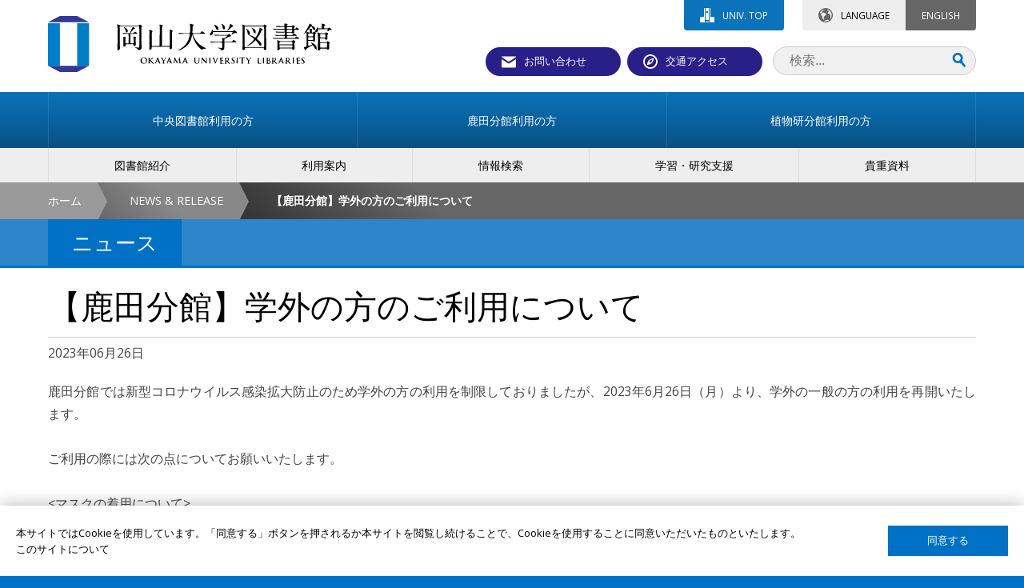

--- FILE ---
content_type: text/html
request_url: https://www.lib.okayama-u.ac.jp/news/news_id12197.html
body_size: 11243
content:
<!DOCTYPE html>
<html lang="ja">
<head prefix="og: http://ogp.me/ns# fb: http://ogp.me/ns/fb# article: http://ogp.me/ns/article#">
<meta property="fb:app_id" content="164049673641598">
<meta property="og:type"   content="article">
<meta property="og:url"    content="http://www.lib.okayama-u.ac.jp/news.php?id=12197&amp;">
<meta property="og:title"  content="【鹿田分館】学外の方のご利用について - 岡山大学 附属図書館">
<meta property="og:image"  content="http://www.lib.okayama-u.ac.jp/_img/ogp.jpg">
<meta property="og:description"  content="岡山大学附属図書館の公式サイト">
<meta property="og:site_name"  content="岡山大学 附属図書館">
<meta property="article:publisher" content="">

<meta charset="UTF-8">
<meta name="robots" content="INDEX,FOLLOW">
<meta name="description" content="岡山大学 附属図書館の最新情報岡山大学附属図書館の公式サイト">
<meta name="keywords" content="岡山大学附属図書館,岡大図書館,okayama university libraries,okayama university library">
<meta name="author" content="岡山大学附属図書館">
<title>【鹿田分館】学外の方のご利用について - 岡山大学 附属図書館</title>
<link rel="stylesheet" href="https://www.okayama-u.ac.jp/_common5/_css/include.css" media="all">
<link rel="stylesheet" href="https://www.okayama-u.ac.jp/_common5/_css/news_events.css" media="all">
<link rel="stylesheet" href="../_css/local.css" media="all">
<meta name="viewport" content="width=device-width">
<meta name="format-detection" content="telephone=no">
<link rel="apple-touch-icon" sizes="180x180" href="https://www.okayama-u.ac.jp/_common5/_img/favicon/apple-touch-icon.png">
<link rel="icon" type="image/png" href="https://www.okayama-u.ac.jp/_common5/_img/favicon/favicon-32x32.png" sizes="32x32">
<link rel="icon" type="image/png" href="https://www.okayama-u.ac.jp/_common5/_img/favicon/favicon-16x16.png" sizes="16x16">
<link rel="manifest" href="https://www.okayama-u.ac.jp/_common5/_img/favicon/manifest.json">
<link rel="mask-icon" href="https://www.okayama-u.ac.jp/_common5/_img/favicon/safari-pinned-tab.svg" color="#ffffff">
<meta name="theme-color" content="#ffffff">
<script src="https://ajax.aspnetcdn.com/ajax/jQuery/jquery-1.7.2.min.js"></script>
<script src="https://cdnjs.cloudflare.com/ajax/libs/jquery-easing/1.3/jquery.easing.min.js"></script>
<script async src="https://www.googletagmanager.com/gtag/js?id=G-6PJR0V7NPW"></script>
<script>
  window.dataLayer = window.dataLayer || [];
  function gtag(){dataLayer.push(arguments);}
  gtag('js', new Date());

  gtag('config', 'G-6PJR0V7NPW');
</script>
<link rel="alternate" type="application/rss+xml" title="岡山大学 附属図書館" href="../xml/lib_banner_2_ja.rss">
<link rel="alternate" type="application/rss+xml" title="岡山大学 附属図書館" href="../xml/lib_banner_ja_ja.rss">
<link rel="alternate" type="application/rss+xml" title="岡山大学 附属図書館 リサーチハイライト" href="../xml/lib_research_highlights_ja.rss">
<link rel="alternate" type="application/rss+xml" title="岡山大学 附属図書館" href="../xml/lib_slider_ja.rss">
<link rel="alternate" type="application/rss+xml" title="岡山大学 附属図書館 トピックス" href="../xml/lib_topix_2_ja.rss">
<link rel="alternate" type="application/rss+xml" title="岡山大学 附属図書館 ニュース" href="../xml/okadai_news_2_ja.rss">
<script src="https://www.okayama-u.ac.jp/_common5/_js/strip.pkgd.min.js"></script>
<link rel="stylesheet" href="https://www.okayama-u.ac.jp/_common5/_css/strip.css" media="all">
<script src="https://www.okayama-u.ac.jp/_common5/_js/ohp_tab/jquery.ohp_tab.min.js"></script>
<script>
$(function(){
    $('#ohp-tab').ohp_tab();
});
</script>



</head>
<body id="top" class="sans">
<header class="no-icon ja">
<h1 class="width-limitter"><div class="g5"><a href="../index.html"><img src="../_img/header/ja/title.svg" height="100%" alt="岡山大学 附属図書館"></a></div></h1>

<div id="head-nav" class="width-limitter">
<div class="top-tab">
<dl class="univ-top">
<dd><a href="https://www.okayama-u.ac.jp/index.html">UNIV. TOP</a></dd>
</dl>
<dl class="language">
<dt>LANGUAGE</dt><dd><a href="../index_e.html">ENGLISH</a></dd>
</dl>
</div>

<ul>
<li><a class="contact" href="../inquiry.html">お問い合わせ</a></li>
<li><a class="access" href="../access/access.html">交通アクセス</a></li>
</ul>
<form id="cse-search-box" action="../search_ja.html">
<input id="q" class="search q" type="search" name="q" placeholder="検索...">
<input type="hidden" name="cx" value="009630574308841840488:1rhh0b2rpmu">
<input type="hidden" name="ie" value="UTF-8">
<input class="submit" type="submit" name="sa" value="Search">
</form>
</div>

<a id="menu-trigger"><div><span></span><span></span><span></span>MENU</div></a>
<section id="nav" class="lib">
<nav class="target">
<ul class="width-limitter">
<li><a href="../centrallib/index.html"><span>中央図書館利用の方</span></a></li>
<li><a href="../shikatalib/index.html"><span>鹿田分館利用の方</span></a></li>
<li><a href="../ipsrlib/index.html"><span>植物研分館利用の方</span></a></li>

</ul>
</nav>
<nav class="ctg">
<ul class="width-limitter">
<li><a href="../aboutus/index.html"><span>図書館紹介</span></a></li>
<li><a href="../services/index.html"><span>利用案内</span></a></li>
<li><a href="../resources/index.html"><span>情報検索</span></a></li>
<li><a href="../support/index.html"><span>学習・研究支援</span></a></li>
<li><a href="../collections/index.html"><span>貴重資料</span></a></li>

</ul>
</nav>

</section>
</header>

<div id="topic-path">
<div class="topic-path-left-wall"></div>
<ul class="width-limitter">
<li><a href="../index.html">ホーム</a></li>
<li><a href="../news_release/index.html">NEWS &amp; RELEASE</a></li>
<li><em>【鹿田分館】学外の方のご利用について</em></li>
</ul>
</div>


<main>

<header id="page-header-outer-level3">
<div id="page-header">
<div class="width-limitter">
<h1>ニュース</h1>
</div>
</div>
</header>
<div id="content">
<div id="main-content" class="width-limitter">

<h1 class="news">【鹿田分館】学外の方のご利用について</h1>
<p>2023年06月26日</p>

<p>鹿田分館では新型コロナウイルス感染拡大防止のため学外の方の利用を制限しておりましたが、2023年6月26日（月）より、学外の一般の方の利用を再開いたします。<br />
<br />
ご利用の際には次の点についてお願いいたします。<br />
<br />
<マスクの着用について><br />
鹿田キャンパスでは原則、学生・教職員に建物内のマスク着用が義務付けられておりますので、建物内ではマスク着用をお願いいたします。<br />
ただし、人との距離（2m以上目安)が確保でき、会話を行わない場合は、マスクを着用する必要はありません。<br />
<br />
<病院エリアへの不要な立入の禁止＞<br />
病院では引き続き学外の方の立入に制限があります。<br />
詳しくは<a href="https://www.okayama-u.ac.jp/user/hospital/news/detail194.html">こちら</a>をご覧ください。<br />
<br />
<br />
＜お問合せ先＞<br />
岡山大学附属図書館鹿田分館<br />
Tel: 086-235-7053（内線 鹿田7053）<br />
E-mail: fcg7053◎adm.okayama-u.ac.jp<br />
※◎は@に置き換えてください。</p>



</div>
</div>

<div class="academic-year">
<dl class="width-limitter">
<dt>年度</dt>
<dd>
<ul><li><a href="../news_release/index.html">最新</a></li><li><a href="../news_release/index_y2024.html">2024</a></li><li><a href="../news_release/index_y2023.html">2023</a></li><li><a href="../news_release/index_y2022.html">2022</a></li><li><a href="../news_release/index_y2021.html">2021</a></li><li><a href="../news_release/index_y2020.html">2020</a></li></ul><ul class="previous"><li><a href="../news_release/index_y2019.html">2019</a></li><li><a href="../news_release/index_y2018.html">2018</a></li><li><a href="../news_release/index_y2017.html">2017</a></li><li><a href="../news_release/index_y2016.html">2016</a></li><li><a href="../news_release/index_y2015.html">2015</a></li><li><a href="../news_release/index_y2014.html">2014</a></li><li><a href="../news_release/index_y2013.html">2013</a></li><li><a href="../news_release/index_y2012.html">2012</a></li><li><a href="../news_release/index_y2011.html">2011</a></li><li><a href="../news_release/index_y2010.html">2010</a></li><li><a href="../news_release/index_y2009.html">2009</a></li></ul><ul><li><a class="button" href="#">過去の<br>情報</a></li></ul>
</dd>
</dl>
</div>



</main>

<footer class="no-icon system4-2018">
<section class="sitemap width-limitter">
<div class="flex">



<ul class="g4">
<li><a href="../centrallib/index.html">中央図書館利用の方</a></li>
<li><a href="../shikatalib/index.html">鹿田分館利用の方</a></li>
<li><a href="../ipsrlib/index.html">植物研分館利用の方</a></li>
</ul>



<ul class="g4">
<li><a href="../aboutus/index.html">図書館紹介</a></li>
<li><a href="../services/index.html">利用案内</a></li>
<li><a href="../resources/index.html">情報検索</a></li>
<li><a href="../support/index.html">学習・研究支援</a></li>
<li><a href="../collections/index.html">貴重資料</a></li>
</ul>




<ul class="g4">
<li><a href="../sitemap.html">サイトマップ</a></li>
<li><a href="../site_policy.html">このサイトについて</a></li>
<li><a href="../privacy_policy.html">プライバシーポリシー</a></li>
</ul>
</div>
</section>

<section class="nav">
<dl>
<dd>
<ul class="sns">
<li><a href="https://www.youtube.com/channel/UCQFCNPFE-l6mJeMi8SlJMKA"><img src="https://www.okayama-u.ac.jp/_common5/_img/footer/sns/youtube.svg" width="48" height="48" alt="youtube"></a></li>
<li><a href="https://twitter.com/OkayamaUnivLib"><img src="https://www.okayama-u.ac.jp/_common5/_img/footer/sns/twitter.svg" width="48" height="48" alt="twitter"></a></li>

</ul>
</dd>
</dl>
<ul class="footer-menu">
<li><a href="#top" class="top"><img src="https://www.okayama-u.ac.jp/_common5/_img/footer/top.svg" width="16" alt="Back to "><br>TOP</a></li>
</ul>
</section>

<address>&copy; Okayama University</address>

</footer>

<div id="nav-cover"></div>
<div id="lang-cover"></div>
<div class="cookie-consent"></div>

<script src="https://cdnjs.cloudflare.com/ajax/libs/jquery-cookie/1.4.1/jquery.cookie.min.js"></script>
<script src="https://www.okayama-u.ac.jp/_common5/_js/jquery.ohp_cookie_optin/jquery.ohp_cookie_optin.js"></script>
<script>
$(function(){
    $('.cookie-consent').ohp_cookie_optin({
        ga : 'G-6PJR0V7NPW',
        disallowButton   : '',
        privacyPolicyURL : 'https://www.okayama-u.ac.jp/tp/site_policy/index.html',
        privacyPolicyText: 'このサイトについて'
    });
});
</script>
<script src="https://www.okayama-u.ac.jp/_common5/_js/init.js"></script>
</body>
</html>

--- FILE ---
content_type: text/css
request_url: https://www.lib.okayama-u.ac.jp/_css/local.css
body_size: 2937
content:
body {
	background:#0071c5;
}

.search-libraries {
	font-size:1.8em;
	padding:20px 0;
	text-align:center;
}
.search-libraries a {
	padding:10px;
	display:inline-block;
}
.search-libraries input {
	font-size:0.6em;
	padding:10px 20px;
}
.search-libraries input[type=text] {
	width:60%;
	margin:0 15px;
}

.search-libraries .banner ul {
	margin:0;
	padding:0;
	list-style:none;
}
.search-libraries .banner ul li {
	display:inline-block;
	padding:20px;
}
.search-libraries .banner ul li a {
	border:solid 1px #ccc;
	display:inline-block;
}

nav.target {
	background-color:#0071c5;
}

#page-header-outer ,
#page-header-outer-level3 ,
#slider-outer {
	border-bottom:solid 3px #0071c5;
}
#page-header h1 {
	background:#0071c5;
}

footer {
	background:#0071c5;
}
footer .nav ul.footer-menu li a {
	border-left:solid 1px #0071c5;
}
footer .nav ul.footer-menu li a.top {
	border-right:solid 1px #0071c5;
}

/** Media Query **/

@media only screen and (max-width : 768px) {
	.search-libraries a {
		padding:10px;
		display:block;
		text-align:center;
	}
}

/* Override for main.css */
/* Main Content */

#main-content p + h2 ,
#main-content ul + h2 ,
#main-content ol + h2 ,
#main-content table + h2 {
	padding-top:0.5rem;
	margin-top:4rem;
}

#main-content h1 {
	font-family: 'Open Sans', sans-serif;
	font-size:2.6em;
	font-weight:500;
	line-height:1.4;
	color:#000;
	padding:0 0 1rem 0;
	border-bottom:solid 1px #ccc;
	margin:0 0 3rem 0;
}
#main-content h2 {
	font-family: 'Open Sans', sans-serif;
	font-size:1.8em;
	font-weight:500;
	color:#fff;
	background-color:#0071c5;
	padding:1rem 1.5rem 0.5rem 1.5rem;
	margin:1rem 0 3rem 0;
}
#main-content h2 a {
	color:#fff;
}
#main-content h2 span {
	font-size:1em;
	color:#fff;
	padding:0rem 1rem 0.3rem 1rem !important;
}
#main-content h3 {
	font-size:1.6em;
	font-weight:bold;
	color:#000;
	background-color:#eeeeee;
	border-left:10px solid #0071c5;
	border-bottom:1px solid #0071c5;
	padding:0.5rem 0.7rem 0.3rem 1rem !important;
	margin:2rem 0 3rem 0;
}
#main-content h4 {
	font-size:1.4em;
	font-weight:bold;
	color:#000;
	border-left:15px double #0071c5;
	padding:0 0 0 1rem;
	margin:1rem 0 2rem 0;
}
#main-content h5 {
	font-size:1.2em;
	font-weight:bold;
	color:#000;
	padding:0;
	margin:1rem 0 2rem 0;
}
#main-content h6 {
	font-size:1.1em;
	font-weight:bold;
	color:#444;
	padding:0;
	margin:1rem 0 2rem 0;
}
#main-content table caption {
	font-family: 'Open Sans', sans-serif;
}

#main-content strong {
	font-family: 'Open Sans', sans-serif;
}

#main-content dl {
	margin-bottom:2em;
}

#main-content dt {
	display:list-item;
	margin:1em 0 0.5em 1em;
	font-weight:700;
}

#main-content dd {
	margin-left:1em;
	line-height:1.6;
}

@media only screen and (max-width : 768px) {
	#main-content h1 {
		font-size:1.8em;
	}
	#main-content h2 {
		font-size:1.6em;
	}
	#main-content h2 {
		font-size:1.5em;
	}
	#main-content h3 {
		font-size:1.4em;
	}
	#main-content h4 {
		font-size:1.3em;
	}
}

--- FILE ---
content_type: text/css
request_url: https://www.okayama-u.ac.jp/_common5/_css/topic_path.css
body_size: 2108
content:
#topic-path {
	background:linear-gradient(to right, #999 0%, #999 50%, #666 51%, #666 100%);
	margin:0;
	padding:0;
	width:100%;
	height:46px;
	overflow:hidden;
}
#topic-path .topic-path-left-wall {
	display:none;
}
#topic-path ul {
	padding:0;
	height:48px;
    overflow:hidden;
	z-index:10;
    position: relative;
    top:0;
	list-style:none;
	background-color:#666;
}
#topic-path li {
	float:left;
    height:48px;
	padding:0 0 0 20px;
	margin:0;
	font-size:1.1em;
    position: relative;
}
#topic-path li:before {
	content: "";
	position: absolute;
	top: 0;
	left: 0;
	border: 24px solid transparent;
}
#topic-path li em {
	display:block;
	padding:15px 20px;
	color:#fff;
	font-weight:bold;
	width:100%;
	overflow:hidden;
	white-space:nowrap;
	text-overflow:ellipsis;
}
#topic-path li a {
	display:block;
	padding:15px 20px;
	color:#fff;
	white-space:nowrap;
}

#topic-path li:first-child {
	background:#999;
	padding:0;
}
#topic-path li:nth-child(2) {
	background:linear-gradient(45deg, #666, #888 50%);
}
#topic-path li:nth-child(2):before {
	border-left: 12px solid #999;
}
#topic-path li:nth-child(3) {
	background:linear-gradient(45deg, #555, #777 50%);
}
#topic-path li:nth-child(3):before {
	border-left: 12px solid #888;
}
#topic-path li:nth-child(4) {
	background:linear-gradient(45deg, #444, #666 50%);
	width:auto;
}
#topic-path li:nth-child(4):before {
	border-left: 12px solid #777;
}
#topic-path li:nth-child(5) {
	background:linear-gradient(45deg, #333, #666 50%);
	width:auto;
}
#topic-path li:nth-child(5):before {
	border-left: 12px solid #666;
}
#topic-path li:last-child {
	background:linear-gradient(45deg, #333, #666 50%);
	width:40%;
}
#topic-path li:nth-child(2) em {
	display:block;
	padding:15px 20px;
	color:#fff;
	width:auto;
	overflow:visible;
}
#topic-path li a:hover {
	color:#fff;
}

/** Media Query **/

@media only screen and (max-width : 640px) {
	#topic-path {
		display:none !important;
	}
}

@media print {
	#topic-path {
		display:none !important;
	}
}


--- FILE ---
content_type: text/css
request_url: https://www.okayama-u.ac.jp/_common5/_js/jquery.ohp_cookie_optin/jquery.ohp_cookie_optin.css
body_size: 1157
content:
.ohp-cookie-optin {
    display: flex;
    gap:20px;
    justify-content: space-between;
    align-items: center;
    position: fixed;
    left:0;
    width: 100%;
    color: #000;
    background:#fff;
    padding: 20px;
    box-sizing: border-box;
    box-shadow:0 0 8px rgba(0,0,0,0.3);
    z-index:10000;
    transition:0.4s;
}
.ohp-cookie-optin.bottom {
    bottom: 0;
}
.ohp-cookie-optin.top {
    top: 0;
}
.ohp-cookie-optin p {
    padding: 0;
    margin: 0;
}
.ohp-cookie-optin a {
    color: #000;
}
.ohp-cookie-optin div {
    width:150px;
}
.ohp-cookie-optin button {
    color: #fff;
    padding: 10px 20px;
    margin:5px 0;
    border:none;
    cursor:pointer;
    min-width:150px;
}
.ohp-cookie-optin button.arrow-button {
    background:#008cff;
}
.ohp-cookie-optin button.disarrow-button {
    background:#e53c37;
}
.ohp-cookie-optin button:hover {
    cursor: pointer;
}

.ohp-cookie-optin.bottom.close {
    bottom:-100vh;
}
.ohp-cookie-optin.top.close {
    top:-100vh;
}

@media screen and (max-width: 600px) {
    .ohp-cookie-optin {
        flex-direction: column;
    }
    .ohp-cookie-optin p {
        padding-bottom: 10px;
    }
}

--- FILE ---
content_type: image/svg+xml
request_url: https://www.lib.okayama-u.ac.jp/_img/header/ja/title.svg
body_size: 22896
content:
<?xml version="1.0" encoding="UTF-8"?>
<svg id="_レイヤー_1" data-name="レイヤー_1" xmlns="http://www.w3.org/2000/svg" version="1.1" viewBox="0 0 411.6 75.8">
  <!-- Generator: Adobe Illustrator 29.1.0, SVG Export Plug-In . SVG Version: 2.1.0 Build 142)  -->
  <defs>
    <style>
      .st0 {
        fill: #007dc6;
      }

      .st1 {
        fill: #313994;
      }
    </style>
  </defs>
  <g id="_レイヤー_11" data-name="レイヤー_1">
    <g>
      <path d="M125.3,60.3c0-1.9,1.2-4.3,4.5-4.3s4.4,1.6,4.4,4.1-1.8,4.5-4.6,4.5c-3.2,0-4.4-2.4-4.4-4.3ZM132.8,60.5c0-2.5-1.4-4-3.2-4s-2.7.7-2.7,3.4,1.3,4.1,3.4,4.1c.8,0,2.6-.4,2.6-3.6Z"/>
      <path d="M137.9,59.8h0c.4-.4,2-2.1,2.3-2.4.3-.4.6-.6.6-.8s0-.2-.1-.2c-.1,0-.1,0-.1-.1s0,0,.2,0c.2,0,.8,0,1.1,0s.9,0,1.3,0,.2,0,.2,0,0,0-.2,0-.4,0-.6.1c-.3.1-.7.4-1.2.8-.3.3-2,2-2.4,2.4.4.5,2.6,2.8,3,3.2.5.5,1,1,1.6,1.2.3.1.6.2.7.2s.1,0,.1,0,0,.1-.3.1h-1c-.3,0-.5,0-.8,0-.6,0-.9-.3-1.4-.7-.5-.4-2.6-3-2.9-3.3v-.2h-.2v1c0,1,0,1.9,0,2.3,0,.3.1.6.4.6.1,0,.4,0,.5,0s.1,0,.1,0,0,.1-.2.1c-.6,0-1.3,0-1.6,0s-.9,0-1.4,0-.2,0-.2-.1,0,0,.2,0,.3,0,.4,0c.2,0,.3-.3.3-.6,0-.5,0-1.3,0-2.3v-1.9c0-1.7,0-2,0-2.3,0-.4-.1-.6-.5-.6,0,0-.3,0-.4,0s-.2,0-.2,0,0,0,.2,0c.6,0,1.3,0,1.5,0s1,0,1.3,0,.2,0,.2,0,0,0-.1,0-.2,0-.3,0c-.3,0-.4.2-.4.6,0,.3,0,.7,0,2.3v.5h0Z"/>
      <path d="M147.2,61.6c0,0,0,0-.1,0l-.6,1.5c-.1.3-.2.5-.2.7,0,.2.1.3.4.3h.2c.1,0,.2,0,.2,0s0,.1-.2.1c-.4,0-.8,0-1.2,0s-.7,0-1.3,0-.2,0-.2-.1,0,0,.1,0,.2,0,.3,0c.5,0,.7-.4.9-1l2.8-6.8c.1-.3.2-.4.3-.4s.2,0,.3.3c.3.6,2,5,2.7,6.7.4,1,.7,1.1,1,1.2.2,0,.3,0,.5,0s.1,0,.1,0-.1.1-.5.1-1.2,0-2.1,0c-.2,0-.3,0-.3,0s0,0,.1,0c0,0,.1-.1.1-.2l-.9-2.3c0,0,0,0-.1,0h-2.4ZM149.4,61.1c0,0,0,0,0,0l-1-2.7s0,0,0,0,0,0,0,0l-1,2.7s0,0,0,0h2Z"/>
      <path d="M155.8,61.6c0-.6-.1-.8-.2-1.2,0-.2-1.6-2.6-1.9-3.2-.3-.4-.6-.7-.8-.8-.1,0-.3-.1-.5-.1s-.2,0-.2,0,0,0,.2,0c.2,0,1,0,1.4,0s.7,0,1.2,0,.2,0,.2,0,0,0-.2.1c-.1,0-.1.1-.1.2s0,.2.1.4c.1.3,1.7,3,1.9,3.3.1-.3,1.5-2.7,1.6-3,.1-.2.1-.4.1-.6s0-.2-.2-.3c-.1,0-.2,0-.2-.1s0,0,.2,0c.4,0,.7,0,1,0s1,0,1.2,0,.2,0,.2,0,0,.1-.2.1-.3,0-.5.1c-.2.1-.4.2-.6.5-.4.4-1.9,3-2.1,3.5-.2.4-.2.7-.2,1.1v.9c0,.2,0,.6,0,1.1,0,.3.1.6.4.6.1,0,.4,0,.6,0s.2,0,.2,0,0,.1-.2.1c-.7,0-1.4,0-1.7,0s-1,0-1.4,0-.2,0-.2-.1,0,0,.2,0,.3,0,.4,0c.2,0,.3-.3.3-.6,0-.5,0-.9,0-1.1v-.9h0Z"/>
      <path d="M162.8,61.6c0,0,0,0-.1,0l-.6,1.5c-.1.3-.2.5-.2.7,0,.2.1.3.4.3h.2c.1,0,.2,0,.2,0s0,.1-.2.1c-.4,0-.8,0-1.2,0s-.7,0-1.3,0-.2,0-.2-.1,0,0,.1,0,.2,0,.3,0c.5,0,.7-.4.9-1l2.8-6.8c.1-.3.2-.4.3-.4s.2,0,.3.3c.3.6,2,5,2.7,6.7.4,1,.7,1.1,1,1.2.2,0,.3,0,.5,0s.1,0,.1,0-.1.1-.5.1-1.2,0-2.1,0c-.2,0-.3,0-.3,0s0,0,.1,0c0,0,.1-.1.1-.2l-.9-2.3c0,0,0,0-.1,0h-2.5ZM165,61.1c0,0,0,0,0,0l-1-2.7s0,0,0,0,0,0,0,0l-1,2.7s0,0,0,0h2Z"/>
      <path d="M171.5,56.2c0-.2.1-.3.2-.3s.1,0,.3.3l3,6.1,3-6.2c0-.2.1-.3.2-.3s.2.1.2.3l1,6.7c.1.7.2,1,.5,1.1.3,0,.5.1.7.1s.2,0,.2,0-.1.1-.3.1c-.3,0-1.8,0-2.2,0-.2,0-.3,0-.3-.1s0,0,.1-.1c0,0,.1-.2,0-.5l-.7-4.8h0l-2.4,4.9c-.2.5-.3.6-.4.6s-.2-.2-.4-.6c-.3-.5-1.1-2.2-1.3-2.5-.1-.2-.8-1.5-1.1-2.3h0l-.6,4.3c0,.2,0,.3,0,.5s.1.3.3.3c.2,0,.4,0,.5,0s.2,0,.2,0c0,0-.1.1-.3.1-.5,0-1,0-1.2,0s-.7,0-1.1,0-.2,0-.2-.1,0,0,.2,0,.2,0,.3,0c.3,0,.4-.5.4-.9l1.1-7.1Z"/>
      <path d="M184.3,61.6c0,0,0,0-.1,0l-.6,1.5c-.1.3-.2.5-.2.7,0,.2.1.3.4.3h.2c.1,0,.2,0,.2,0s0,.1-.2.1c-.4,0-.8,0-1.2,0s-.7,0-1.3,0-.2,0-.2-.1,0,0,.1,0,.2,0,.3,0c.5,0,.7-.4.9-1l2.8-6.8c.1-.3.2-.4.3-.4s.2,0,.3.3c.3.6,2,5,2.7,6.7.4,1,.7,1.1,1,1.2.2,0,.3,0,.5,0s.1,0,.1,0-.1.1-.5.1-1.2,0-2.1,0c-.2,0-.3,0-.3,0s0,0,.1,0c0,0,.1-.1.1-.2l-.9-2.3c0,0,0,0-.1,0h-2.4ZM186.5,61.1c0,0,0,0,0,0l-1-2.7s0,0,0,0,0,0,0,0l-1,2.7s0,0,0,0h2Z"/>
      <path d="M198.3,59.3c0-1.7,0-2,0-2.3,0-.4-.1-.6-.5-.6,0,0-.3,0-.4,0s-.2,0-.2,0,0,0,.2,0c.6,0,1.3,0,1.6,0s1,0,1.4,0,.2,0,.2,0,0,0-.2,0-.2,0-.3,0c-.3,0-.4.2-.4.6,0,.3,0,.7,0,2.3v1.5c0,1.6.3,2.3.9,2.7.5.4,1,.4,1.4.4s1.1-.2,1.5-.6c.6-.6.6-1.6.6-2.7v-1.4c0-1.7,0-2,0-2.3,0-.4-.1-.6-.5-.6,0,0-.3,0-.4,0s-.2,0-.2,0,0,0,.2,0c.6,0,1.2,0,1.3,0,.1,0,.8,0,1.2,0s.2,0,.2,0,0,0-.2,0-.2,0-.3,0c-.3,0-.4.2-.4.6,0,.3,0,.7,0,2.3v1.2c0,1.2-.1,2.5-1,3.3-.8.7-1.6.8-2.3.8s-1.6,0-2.4-.8c-.6-.5-1-1.3-1-2.9v-1.6h0Z"/>
      <path d="M208.7,62.9c0,.9.2,1.1.4,1.2.2,0,.4,0,.6,0s.2,0,.2,0-.1.1-.2.1c-.7,0-1.2,0-1.4,0s-.6,0-1.2,0-.2,0-.2-.1,0,0,.2,0,.3,0,.5,0c.3,0,.3-.4.3-1.4v-6.5c.1-.2.1-.4.2-.4s.2.1.4.3c.1.1,1.8,1.9,3.4,3.5.8.8,2.2,2.3,2.4,2.5h0v-4.9c-.1-.7-.2-.9-.5-1-.2,0-.4,0-.6,0s-.2,0-.2,0,.1,0,.3,0c.6,0,1.1,0,1.3,0s.5,0,1.1,0,.2,0,.2,0,0,0-.2,0-.2,0-.3,0c-.3,0-.4.3-.4.9v6.9c-.1.2-.2.3-.3.3s-.2-.1-.4-.2c-.7-.7-2.1-2.1-3.2-3.2-1.2-1.2-2.4-2.5-2.6-2.7h0v4.6Z"/>
      <path d="M218.6,59.3c0-1.7,0-2,0-2.3,0-.4-.1-.6-.4-.6-.1,0-.3,0-.4,0s-.2,0-.2-.1,0,0,.3,0c.4,0,1.1,0,1.4,0s.9,0,1.3,0,.2,0,.2,0,0,.1-.2.1-.2,0-.3,0c-.3,0-.4.2-.4.6,0,.3,0,.7,0,2.3v1.9c0,1.1,0,1.9,0,2.4,0,.3.1.5.4.5.1,0,.4,0,.6,0s.2,0,.2,0,0,.1-.2.1c-.7,0-1.4,0-1.7,0s-.9,0-1.4,0-.2,0-.2-.1,0,0,.2,0,.3,0,.4,0c.2,0,.3-.2.3-.6,0-.5,0-1.3,0-2.4v-1.9h0Z"/>
      <path d="M223.3,57.2c-.2-.6-.4-.7-.8-.8-.2,0-.3,0-.4,0s-.1,0-.1,0,.1,0,.3,0c.6,0,1.2,0,1.6,0s.8,0,1.4,0,.2,0,.2,0,0,0-.2,0c-.2,0-.3,0-.4,0,0,0-.1.1-.1.2s.1.4.2.8l1.9,5h0c.5-1.2,1.9-4.8,2.2-5.5,0-.1.1-.3.1-.4s0-.2-.1-.2c-.1,0-.3,0-.4,0s-.2,0-.2,0,.1-.1.3-.1c.6,0,1,0,1.2,0s.7,0,1,0,.2,0,.2,0,0,0-.2,0-.3,0-.5.1c-.1,0-.3.3-.6,1-.4,1-.7,1.6-1.3,3-.7,1.6-1.2,2.8-1.5,3.4-.3.6-.4.8-.5.8s-.2-.2-.4-.7l-2.8-6.7Z"/>
      <path d="M233.1,59.3c0-1.7,0-2,0-2.3,0-.4-.1-.6-.5-.6,0,0-.3,0-.4,0s-.2,0-.2,0,0,0,.2,0c.3,0,.6,0,.9,0,.3,0,.5,0,.7,0,.4,0,2.5,0,2.8,0,.2,0,.4,0,.5,0,0,0,.1,0,.2,0s0,0,0,0,0,.2,0,.7c0,.1,0,.6,0,.7,0,0,0,.1-.1.1s-.1,0-.1-.2,0-.3,0-.4c0-.2-.2-.3-.7-.4-.2,0-1.3,0-1.6,0s0,0,0,.1v2.8c0,0,0,.1,0,.1.2,0,1.5,0,1.8,0,.3,0,.4,0,.5-.2,0,0,.1-.1.2-.1s0,0,0,0,0,.2,0,.8c0,.2,0,.7,0,.7s0,.2-.1.2-.1,0-.1,0c0-.1,0-.2,0-.4,0-.2-.2-.4-.6-.4-.2,0-1.3,0-1.6,0s0,0,0,.1v.9c0,.4,0,1.4,0,1.7,0,.8.2.9,1.3.9s.8,0,1-.1c.3-.1.4-.4.5-.8,0-.1,0-.2.1-.2s0,0,0,.2c0,.2,0,1-.1,1.2,0,.3-.2.3-.6.3-.8,0-1.4,0-1.9,0-.5,0-.8,0-1.1,0s-.4,0-.6,0c-.2,0-.5,0-.8,0s-.2,0-.2-.1,0,0,.2,0,.3,0,.4,0c.2,0,.3-.3.3-.6,0-.5,0-1.3,0-2.3v-2h0Z"/>
      <path d="M240.1,59.3c0-1.7,0-2,0-2.3,0-.4-.1-.6-.5-.6,0,0-.3,0-.4,0s-.2,0-.2,0,0,0,.2,0c.6,0,1.3,0,1.5,0,.4,0,1.2,0,1.5,0,.7,0,1.4,0,2,.5.3.2.8.8.8,1.5s-.3,1.6-1.5,2.5c1,1.2,1.7,2.2,2.4,2.9.6.6,1.1.7,1.2.8.1,0,.2,0,.3,0s.1,0,.1,0c0,0,0,.1-.2.1h-1c-.6,0-.9,0-1.2-.2-.5-.2-.9-.8-1.5-1.6-.4-.6-1-1.3-1.1-1.5,0,0-.1,0-.2,0h-1s0,0,0,0v.2c0,1,0,1.9,0,2.3,0,.3.1.6.4.6.2,0,.4,0,.5,0s.1,0,.1,0,0,.1-.2.1c-.6,0-1.5,0-1.6,0s-.9,0-1.3,0-.2,0-.2-.1,0,0,.2,0,.3,0,.4,0c.2,0,.3-.3.3-.6,0-.5,0-1.3,0-2.3v-1.9ZM241.4,60.2c0,.1,0,.2.1.2.2,0,.6.1.8.1.4,0,.6,0,.8-.2.3-.2.6-.8.6-1.7,0-1.6-1-2-1.7-2s-.5,0-.6,0c0,0-.1,0-.1.2v3.4h0Z"/>
      <path d="M248.7,64.3c-.2,0-.2-.1-.2-.4,0-.6,0-1.3,0-1.4,0-.2,0-.3.1-.3s.1,0,.1.2c0,.1,0,.4.1.6.2.8.9,1.1,1.6,1.1,1,0,1.5-.7,1.5-1.2s-.2-1.1-1.1-1.8l-.5-.4c-1.2-.9-1.6-1.7-1.6-2.6s1-2.1,2.5-2.1,1.2.1,1.5.2c.1,0,.1,0,.1.1,0,.1,0,.5,0,1.3s0,.3-.1.3-.1,0-.1-.2,0-.4-.3-.7c-.2-.2-.5-.5-1.2-.5s-1.3.5-1.3,1.1.2.9,1.2,1.6l.3.2c1.3,1,1.8,1.8,1.8,2.8s-.2,1.4-1,1.9c-.5.3-1.2.4-1.8.4-.6,0-1.1,0-1.6-.3Z"/>
      <path d="M255.6,59.3c0-1.7,0-2,0-2.3,0-.4-.1-.6-.4-.6-.1,0-.3,0-.4,0s-.2,0-.2-.1,0,0,.3,0c.4,0,1.1,0,1.4,0s.9,0,1.3,0,.2,0,.2,0,0,.1-.2.1-.2,0-.3,0c-.3,0-.4.2-.4.6,0,.3,0,.7,0,2.3v1.9c0,1.1,0,1.9,0,2.4,0,.3.1.5.4.5.1,0,.4,0,.6,0s.2,0,.2,0,0,.1-.2.1c-.7,0-1.4,0-1.7,0s-1,0-1.4,0-.2,0-.2-.1,0,0,.2,0,.3,0,.4,0c.2,0,.3-.2.3-.6,0-.5,0-1.3,0-2.4v-1.9h0Z"/>
      <path d="M262.3,56.7h-1.6c-.6,0-.9.1-1.1.4-.1.2-.2.3-.2.4s0,.1-.1.1-.1,0-.1-.2.2-1.2.2-1.3c0-.1,0-.2.1-.2,0,0,.2.1.5.1.3,0,.7,0,1.1,0h4.4c.4,0,.6,0,.8,0s.2,0,.3,0c0,0,0,0,0,.2,0,.2,0,1,0,1.3,0,.1,0,.2-.1.2s-.1,0-.1-.2h0c0-.4-.3-.7-1.3-.7h-1.4s0,4.5,0,4.5c0,1,0,1.9,0,2.3,0,.3.1.6.4.6.1,0,.4,0,.6,0s.2,0,.2,0,0,.1-.2.1c-.7,0-1.4,0-1.7,0s-1,0-1.4,0-.2,0-.2-.1,0,0,.2,0,.3,0,.4,0c.2,0,.3-.3.3-.6,0-.5,0-1.3,0-2.3v-4.5h0Z"/>
      <path d="M270.9,61.6c0-.6-.1-.8-.2-1.2,0-.2-1.5-2.6-1.9-3.2-.3-.4-.5-.7-.8-.8s-.3-.1-.5-.1-.2,0-.2,0,0,0,.2,0c.2,0,1,0,1.4,0s.7,0,1.2,0,.2,0,.2,0,0,0-.2.1c-.1,0-.1.1-.1.2s0,.2.1.4c.1.3,1.7,3,1.9,3.3.1-.3,1.5-2.7,1.6-3,.1-.2.1-.4.1-.6s0-.2-.2-.3c-.1,0-.2,0-.2-.1s0,0,.2,0c.4,0,.7,0,1,0s1,0,1.2,0,.2,0,.2,0,0,.1-.2.1-.3,0-.5.1c-.2.1-.4.2-.6.5-.4.4-1.9,3-2.1,3.5-.2.4-.2.7-.2,1.1v.9c0,.2,0,.6,0,1.1,0,.3.1.6.5.6.1,0,.4,0,.5,0s.2,0,.2,0,0,.1-.2.1c-.7,0-1.4,0-1.7,0s-1,0-1.4,0-.2,0-.2-.1,0,0,.2,0,.3,0,.4,0c.2,0,.3-.3.3-.6,0-.5,0-.9,0-1.1v-.9h0Z"/>
      <path d="M285.7,61.2c0,1.4,0,2.2.2,2.4.2.2.5.2,1.3.2s1,0,1.3-.3c.1-.1.3-.4.3-.7,0,0,0-.2.1-.2s0,0,0,.2,0,.9-.2,1.3c0,.2-.1.3-.7.3s-1.4,0-1.9,0c-.5,0-.9,0-1.3,0s-.4,0-.6,0c-.2,0-.5,0-.8,0s-.2,0-.2-.1,0,0,.2,0,.3,0,.4,0c.2,0,.3-.3.3-.6,0-.5,0-1.3,0-2.3v-1.9c0-1.7,0-2,0-2.3,0-.4-.1-.6-.5-.6,0,0-.2,0-.4,0s-.2,0-.2,0,0,0,.2,0c.5,0,1.2,0,1.5,0s1.1,0,1.5,0,.2,0,.2,0,0,0-.2,0-.3,0-.4,0c-.3,0-.4.2-.4.6,0,.3,0,.7,0,2.3v1.9h0Z"/>
      <path d="M291.2,59.3c0-1.7,0-2,0-2.3,0-.4-.1-.6-.4-.6-.1,0-.3,0-.4,0s-.2,0-.2-.1,0,0,.3,0c.4,0,1.1,0,1.4,0s.9,0,1.3,0,.2,0,.2,0,0,.1-.2.1-.2,0-.3,0c-.3,0-.4.2-.4.6,0,.3,0,.7,0,2.3v1.9c0,1.1,0,1.9,0,2.4,0,.3.1.5.4.5.1,0,.4,0,.6,0s.2,0,.2,0,0,.1-.2.1c-.7,0-1.4,0-1.7,0s-1,0-1.4,0-.2,0-.2-.1,0,0,.2,0,.3,0,.4,0c.2,0,.3-.2.3-.6,0-.5,0-1.3,0-2.4v-1.9h0Z"/>
      <path d="M296.3,59.3c0-1.7,0-2,0-2.3,0-.4-.1-.6-.5-.6,0,0-.3,0-.4,0s-.2,0-.2,0,0,0,.2,0c.6,0,1.3,0,1.5,0,.5,0,1,0,1.3,0,2,0,2.3,1.1,2.3,1.7,0,.9-.5,1.4-1.1,1.9.9.3,2,1.1,2,2.4s-.9,2.4-2.9,2.4-.5,0-.8,0c-.3,0-.7,0-.8,0s-.4,0-.6,0c-.2,0-.5,0-.8,0s-.2,0-.2-.1,0,0,.2,0,.3,0,.4,0c.2,0,.3-.3.3-.6,0-.5,0-1.3,0-2.3v-2h0ZM297.7,59.5c0,0,0,.1,0,.1.1,0,.3,0,.5,0s.6,0,.8-.2c.3-.2.5-.6.5-1.2s-.4-1.7-1.4-1.7-.2,0-.4,0c0,0-.1,0-.1.2v2.7ZM299.1,60.4c-.2-.2-.5-.2-.9-.3-.2,0-.3,0-.5,0s0,0,0,0v2.6c0,.7,0,.9.4,1.1.3.1.5.1.8.1.5,0,1.3-.3,1.3-1.4,0-.7-.2-1.6-1.1-2.2Z"/>
      <path d="M303.8,59.3c0-1.7,0-2,0-2.3,0-.4-.1-.6-.5-.6,0,0-.3,0-.4,0s-.2,0-.2,0,0,0,.2,0c.6,0,1.3,0,1.5,0,.4,0,1.2,0,1.5,0,.7,0,1.4,0,2,.5.3.2.8.8.8,1.5s-.3,1.6-1.5,2.5c1,1.2,1.7,2.2,2.4,2.9.6.6,1.1.7,1.2.8.1,0,.2,0,.3,0s.1,0,.1,0c0,0,0,.1-.2.1h-1c-.6,0-.9,0-1.2-.2-.5-.2-.9-.8-1.5-1.6-.4-.6-1-1.3-1.1-1.5,0,0-.1,0-.2,0h-1s0,0,0,0v.2c0,1,0,1.9,0,2.3,0,.3.1.6.4.6.2,0,.4,0,.5,0s.1,0,.1,0,0,.1-.2.1c-.6,0-1.5,0-1.6,0s-.9,0-1.3,0-.2,0-.2-.1,0,0,.2,0,.3,0,.4,0c.2,0,.3-.3.3-.6,0-.5,0-1.3,0-2.3v-1.9ZM305.2,60.2c0,.1,0,.2.1.2.2,0,.6.1.8.1.4,0,.6,0,.8-.2.3-.2.6-.8.6-1.7,0-1.6-1-2-1.7-2s-.5,0-.6,0c0,0-.1,0-.1.2v3.4h0Z"/>
      <path d="M314.3,61.6s0,0-.1,0l-.6,1.5c-.1.3-.2.5-.2.7,0,.2.1.3.4.3h.2c.1,0,.2,0,.2,0s0,.1-.2.1c-.4,0-.8,0-1.2,0s-.7,0-1.3,0-.2,0-.2-.1,0,0,.1,0,.2,0,.3,0c.5,0,.7-.4.9-1l2.8-6.8c.1-.3.2-.4.3-.4s.2,0,.3.3c.3.6,2,5,2.7,6.7.4,1,.7,1.1,1,1.2.2,0,.3,0,.5,0s.1,0,.1,0-.1.1-.5.1-1.2,0-2.1,0c-.2,0-.3,0-.3,0s0,0,.1,0c0,0,.1-.1.1-.2l-.9-2.3c0,0,0,0-.1,0h-2.4ZM316.6,61.1c0,0,0,0,0,0l-1-2.7s0,0,0,0,0,0,0,0l-1,2.7s0,0,0,0h2Z"/>
      <path d="M322.3,59.3c0-1.7,0-2,0-2.3,0-.4-.1-.6-.5-.6,0,0-.3,0-.4,0s-.2,0-.2,0,0,0,.2,0c.6,0,1.3,0,1.5,0,.4,0,1.2,0,1.5,0,.7,0,1.4,0,2,.5.3.2.8.8.8,1.5s-.3,1.6-1.5,2.5c1,1.2,1.7,2.2,2.4,2.9.6.6,1.1.7,1.2.8.1,0,.2,0,.3,0s.1,0,.1,0c0,0,0,.1-.2.1h-1c-.6,0-.9,0-1.2-.2-.5-.2-.9-.8-1.5-1.6-.4-.6-1-1.3-1.1-1.5,0,0-.1,0-.2,0h-1s0,0,0,0v.2c0,1,0,1.9,0,2.3,0,.3.1.6.4.6.2,0,.4,0,.5,0s.1,0,.1,0,0,.1-.2.1c-.6,0-1.5,0-1.6,0s-.9,0-1.3,0-.2,0-.2-.1,0,0,.2,0,.3,0,.4,0c.2,0,.3-.3.3-.6,0-.5,0-1.3,0-2.3v-1.9ZM323.7,60.2c0,.1,0,.2.1.2.2,0,.6.1.8.1.4,0,.6,0,.8-.2.3-.2.6-.8.6-1.7,0-1.6-1-2-1.7-2s-.5,0-.6,0c0,0-.1,0-.1.2v3.4h0Z"/>
      <path d="M331.6,59.3c0-1.7,0-2,0-2.3,0-.4-.1-.6-.4-.6-.1,0-.3,0-.4,0s-.2,0-.2-.1,0,0,.3,0c.4,0,1.1,0,1.4,0s.9,0,1.3,0,.2,0,.2,0,0,.1-.2.1-.2,0-.3,0c-.3,0-.4.2-.4.6,0,.3,0,.7,0,2.3v1.9c0,1.1,0,1.9,0,2.4,0,.3.1.5.4.5.1,0,.4,0,.6,0s.2,0,.2,0,0,.1-.2.1c-.7,0-1.4,0-1.7,0s-1,0-1.4,0-.2,0-.2-.1,0,0,.2,0,.3,0,.4,0c.2,0,.3-.2.3-.6,0-.5,0-1.3,0-2.4v-1.9h0Z"/>
      <path d="M336.7,59.3c0-1.7,0-2,0-2.3,0-.4-.1-.6-.5-.6,0,0-.3,0-.4,0s-.2,0-.2,0,0,0,.2,0c.3,0,.6,0,.9,0,.3,0,.5,0,.7,0,.4,0,2.5,0,2.8,0,.2,0,.4,0,.5,0,0,0,.1,0,.2,0s0,0,0,0,0,.2,0,.7c0,.1,0,.6,0,.7,0,0,0,.1-.1.1s-.1,0-.1-.2,0-.3,0-.4c0-.2-.2-.3-.7-.4-.2,0-1.3,0-1.6,0s0,0,0,.1v2.8c0,0,0,.1,0,.1.2,0,1.5,0,1.8,0,.3,0,.4,0,.5-.2,0,0,.1-.1.2-.1s0,0,0,0,0,.2,0,.8c0,.2,0,.7,0,.7s0,.2-.1.2-.1,0-.1,0c0-.1,0-.2,0-.4,0-.2-.2-.4-.6-.4-.2,0-1.3,0-1.6,0s0,0,0,.1v.9c0,.4,0,1.4,0,1.7,0,.8.2.9,1.3.9s.8,0,1-.1c.3-.1.4-.4.5-.8,0-.1,0-.2.1-.2s0,0,0,.2c0,.2,0,1-.1,1.2,0,.3-.2.3-.6.3-.8,0-1.4,0-1.9,0-.5,0-.8,0-1.1,0s-.4,0-.6,0c-.2,0-.5,0-.8,0s-.2,0-.2-.1,0,0,.2,0,.3,0,.4,0c.2,0,.3-.3.3-.6,0-.5,0-1.3,0-2.3v-2h0Z"/>
      <path d="M343.1,64.3c-.2,0-.2-.1-.2-.4,0-.6,0-1.3,0-1.4,0-.2,0-.3.1-.3s.1,0,.1.2c0,.1,0,.4.1.6.2.8.9,1.1,1.6,1.1,1,0,1.5-.7,1.5-1.2s-.2-1.1-1.1-1.8l-.5-.4c-1.2-.9-1.6-1.7-1.6-2.6s1-2.1,2.5-2.1,1.2.1,1.5.2c.1,0,.1,0,.1.1,0,.1,0,.5,0,1.3s0,.3-.1.3-.1,0-.1-.2,0-.4-.3-.7c-.2-.2-.5-.5-1.2-.5s-1.3.5-1.3,1.1.2.9,1.2,1.6l.3.2c1.3,1,1.8,1.8,1.8,2.8s-.2,1.4-1,1.9c-.5.3-1.2.4-1.8.4-.6,0-1.1,0-1.6-.3Z"/>
    </g>
    <path d="M122,12.9c.4,0,.9-.1,1.2-.4.6-.5.9-.9,1.2-.9s3.1,1.5,3.1,2.3,0,.3-.2.4c-.3.2-.5.4-.6.5-.2.4-.2,2.5-.2,3.5,0,5.9,0,10.3,0,15,0,1.2.2,7.6.2,7.8,0,2.6,0,3.4-.9,4.2-.9.7-2.4.9-2.8.9-.6,0-.7-.1-.9-.5-.9-1.6-3-2.4-3.4-2.5-.6-.2-.6-.4-.6-.5,0-.2.2-.2.4-.2.6,0,3.2.2,3.8.2s1.1,0,1.2-.5c.2-.5.2-6.4.2-7.4,0-1.6,0-19.9-.1-20.2-.2-.7-.8-.7-1.2-.7h-24c-1.1,0-1.3.4-1.3,1.3,0,3.1.2,17.4.2,19.7s.1,7.5.1,8.9c0,2.1-2.1,2.5-2.4,2.5-1,0-1-1-1-1.3s0-.5,0-1.2c.2-5.4.2-14.5.2-20.5s0-7.7-.3-10.1c0-.2-.2-1.5-.2-1.7s0-.3.2-.3c.5,0,1.6.5,2.1.8,1.1.6,1.5.9,2.3.9h23.5ZM107.9,37.3c.4,0,1,0,1.2-.7,0-.2.2-3.1.2-6s0-5.4-.2-5.9c-.2-.5-.7-.5-1.4-.5-2.7,0-4.2,0-4.8.1-.2,0-.7,0-.8,0s-.2,0-.4-.2l-.8-.9c0,0-.2-.2-.2-.3s0,0,.2,0c.3,0,1.5.1,1.8.1,1.9,0,3.7.2,5.6.2h5.4c1.9,0,2.1,0,2.6-.7,1-1.1,1.1-1.3,1.5-1.3.6,0,3.1,1.8,3.1,2.4s-.2.5-2.1.5h-6c-.3,0-.9,0-1.1.7,0,.3,0,4.8,0,5.6s0,5.2,0,5.8c0,1,.7,1,1.2,1h1.9c.4,0,1.3,0,1.3-1.1s-.1-6.4-.2-6.7c0-.2-.2-1.1-.2-1.3s0-.3.3-.3,1.7.3,2,.4c1.1.3,1.3.3,1.3.6s-.4.8-.5,1c-.1.4-.1,2.5-.1,3.1s.2,5,.2,6c0,1.4-1.5,1.8-1.9,1.8-.9,0-.9-.5-.9-1,0-.8,0-1.4-1.3-1.4h-8.6c-.4,0-1.2,0-1.2,1s0,1-.2,1.3c-.3.5-1.1,1-1.8,1-.9,0-.9-.9-.9-1.1,0-.5.1-2.8.1-3.2,0-1.1,0-2.4,0-6.4s0-1.2,0-1.7c0-.2-.2-.8-.2-1s0-.2.2-.2,3.1.5,3.1,1.1-.4.9-.4,1c0,.7,0,4.5,0,5.5s0,1.6,1.3,1.6h1.6ZM106.2,17c.9.7,1.8,1.6,1.8,3.2s-.5,2-1.5,2-.8-.5-1.1-1.7c-.2-.8-.9-2.4-1.9-4.1-.4-.7-.5-.8-.5-1s.1-.2.3-.2c.6,0,2,1.1,2.9,1.8ZM117.8,16.7c0,.3-1.3.8-1.5,1-.7.5-4.4,5.2-5,5.2s-.2-.2-.2-.2c0-.3,2.6-5.7,3.1-6.8.3-1,.4-1.1.5-1.1.3,0,3.1,1.5,3.1,1.9Z"/>
    <path d="M141.6,41.6c-1.2,0-1.2.8-1.2,1.4,0,1.1,0,2.4-1.9,2.4s-1.3-.4-1.3-1.6c0-2.8.2-15.5.2-18s0-2.6-.2-5.2c0-.2-.1-1.1-.1-1.3s0-.4.4-.4,4.1.8,4.1,1.6-.1.4-.7,1c-.3.3-.3,2.2-.3,3,0,2.3,0,12.6,0,14.7s.1,1.4,1.2,1.4h8.2c.3,0,1,0,1.1-.8,0-.2.2-12.4.2-17.5s0-8,0-8.3-.2-1.7-.2-2,0-.3.4-.3,2.1.4,2.6.4c.9.2,1.4.2,1.4.8s-.8,1.1-.9,1.3c-.2.4-.2.8-.2,1.7-.1,7.3-.1,16.7-.1,23.3s.3,1.4,1.2,1.4h8.3c1.1,0,1.2-.6,1.2-1.6,0-1.5,0-8.4,0-9.8,0-3.4,0-7.9-.1-8.4,0-.3-.2-1.7-.2-1.9s0-.4.3-.4,3.9.8,3.9,1.7-.6.8-.7.9c-.2.5-.2,3.4-.2,4.3,0,1.8,0,9.7,0,11.3s0,5.2,0,6c0,1.3-.7,2.2-2.1,2.2s-1.2-.9-1.2-2.1,0-1.2-1.2-1.2h-22Z"/>
    <path d="M183.9,24.2c-3.6,0-4.7,0-5.1.1-.2,0-.7,0-.9,0s-.2,0-.4-.2l-.8-.9c-.2-.2-.2-.2-.2-.3s0,0,.2,0c.3,0,1.5.1,1.8.1,2,0,3.7.2,5.6.2h7c1.3,0,1.4,0,1.4-5.6s0-3-.2-5.4c0-.2-.2-1.1-.2-1.3s0-.3.2-.3c.6,0,3.7.8,4.2.9.5.1.9.3.9.7s-.2.5-.6.9c-.8.6-.8.8-.9,2.7,0,1-.3,5.6-.3,6.5s.7.9,1.4.9h7c1.9,0,2.1,0,2.6-.7,1.3-1.6,1.5-1.8,1.9-1.8.9,0,4.1,2.5,4.1,2.9s-.8.5-2.1.5h-13c-.9,0-1.2,0-1.2.6,0,2.4,5.3,14.1,16.8,18.5q1.1.4,1.1.6c0,.3-.2.3-.8.3-1.3,0-2.3.2-3.7.8-.2.1-1.1.7-1.3.7-.7,0-4.4-3.2-6.5-6.2-3-4.1-5.1-8.5-6.3-13.4,0-.2-.2-.8-.3-.8-.1,0-.1.1-.3,1-.8,4.4-2.3,12.6-12.8,18.3-3,1.7-5.7,2.1-6.1,2.1s-.2,0-.2-.2c0-.2.9-.6,1.3-.8,2.8-1.3,11.3-6.1,14.1-16.8.4-1.8.6-3.9.6-4,0-.9-.4-.9-1.1-.9h-7.1Z"/>
    <path d="M248.5,20.6c1.6,0,2.1,0,2.6-.7.5-.6.5-.7,1-.7.9,0,3.9,2.5,3.9,3.4s-.5.6-.8.6-1.3-.2-1.4-.2c-1,0-2.2.3-4.3,2-.3.2-.5.4-.7.4s-.2,0-.2-.2c0-.4,1.4-2.7,1.4-3.1,0-.5-.5-.5-1.1-.5h-24.1c-.7,0-1.1,0-1.3.8-.5,1.8-1,3.8-2.6,3.8s-1.5-.7-1.5-1.5.2-1.1,1.5-2.8c.7-.9.8-1.2,1.2-3.1,0-.1.1-.4.3-.4.4,0,.7.7,1.1,1.7.2.6.8.6,1.2.6h23.9ZM234.8,34.6c.5,0,1.3,0,1.3-1s0-1.4-.1-1.8c-.1-.6-.3-1.4-.3-1.5s0-.6.5-.6,2.1.5,2.4.5c.9,0,4-2.9,4-3.3s-.2-.3-.8-.3h-9.6c-1,0-3.7,0-5.1.1-.2,0-.7,0-.9,0s-.2,0-.3-.2l-.8-.9q-.2-.2-.2-.3c0,0,0,0,.1,0,.3,0,1.5.1,1.8.1,1.2,0,3.3.2,5.6.2h9.2c1.8,0,2,0,2.6-.7.4-.5.6-.6,1-.6.5,0,2.6,2,2.6,2.6s-.4.7-1.6,1c-1.7.3-4.8,2-6.8,3.2-.5.3-.6.4-.6,2.7s.9,1.1,1.3,1.1h7c1.7,0,2.2,0,2.6-.7.8-1.3.9-1.7,1.7-1.7s3.7,2.3,3.7,2.8-.8.5-2.1.5h-13c-1.2,0-1.2.3-1.2,2.3,0,3,0,5.1-.2,6.2-.3,1.7-1.7,2.3-3.3,2.3s-.6-.2-.8-.7c-.3-1.1-1.6-1.6-3.3-2.3-.5-.2-.9-.3-.9-.6s.2-.2.4-.2,3.4.5,4.1.5,1.2,0,1.2-2c0-.9,0-3.7,0-4.3s-.1-1.2-1.3-1.2h-7.8c-1,0-3.7,0-5.2.1-.1,0-.7,0-.9,0s-.2,0-.4-.2l-.8-.9q-.2-.2-.2-.3c0,0,0,0,.1,0,.3,0,1.5.1,1.8.1,1.2,0,3.3.2,5.6.2h7.5ZM225,11.8c.8,0,5.9,1.9,5.9,5.4s-.5,1.5-1.4,1.5-1.2-.3-2.4-2.8c-.8-1.7-.9-1.8-2.4-3.6,0,0-.2-.3-.1-.4,0,0,.3,0,.4,0ZM239.8,16.2c0,1.2-.7,2-1.5,2-1.3,0-1.5-1.5-1.7-2.3-.2-1.5-1-3.7-1.4-4.5,0-.1-.3-.7-.2-.8.4-.4,4.8,2.3,4.8,5.6ZM250.9,13.8c0,.4-.2.4-.9.6-.7.2-.9.4-2.5,1.9-2.5,2.4-4.3,3.7-4.5,3.7s-.2,0-.2-.2,1.4-2.6,1.6-2.9c.5-.9,1.8-3.5,2.1-5.2.1-.8.2-.9.4-.9s.6.2.8.3c1.1.6,3.2,1.9,3.2,2.5Z"/>
    <path d="M267.8,43.4c-1.2,0-1.2.5-1.3,1.3,0,.8-.8,1.5-1.9,1.5s-1.2-.4-1.2-1.2,0-2.2,0-2.7c.2-3.9.2-5.5.2-7.8s.2-19.2-.2-21.2c0-.3-.3-1.4-.3-1.6s.2-.2.2-.2c.4,0,.6.1,2.5,1,.6.3,1.3.5,2.3.5h22.6c.7,0,1.2-.2,1.5-.5.1-.2.7-1,.9-1,.6.3,3.3,1.7,3.3,2.3s-.2.4-.5.5c-.5.3-.5.4-.6,1.1,0,1.5,0,6.2,0,9.4s.3,16.4.3,19.1-1.7,2-2.3,2-.9,0-.9-1.2,0-1.6-1.1-1.6h-23.7ZM291.5,42.4c.3,0,1,0,1.2-.7,0-.4,0-18.1,0-19.3,0-2.1,0-7.4-.2-7.7-.3-.5-.7-.5-1.1-.5h-23.9c-.3,0-1,0-1.2.7,0,.3,0,18.4,0,19.5,0,2.1,0,6.9,0,7.2.2.7.9.7,1.2.7,0,0,23.9,0,23.9,0ZM268.1,16.8c0,0,5.2,3.1,5.2,6.2s-.8,2.6-1.5,2.6c-1.1,0-1.3-1.5-1.4-2.3-.2-2-1.5-5-2-5.8-.3-.4-.4-.5-.4-.6s0-.1,0-.1ZM272.6,25.7c.3,0,2.2.5,4.6,1.7.6.3,3.2,1.7,3.6,1.7.6,0,1.5-1.8,2.3-3.2,1.4-2.6,3.5-6.9,3.5-9.3s0-.6.2-.6,2.7,1.1,3,1.3c.5.2,1,.4,1,.8s-.3.5-.8.8c-.6.4-.7.4-1.2,1.6-1.5,3.8-2.6,5.4-5.3,9.1-.3.3-.5.7-.5,1s.4.8.7,1.1c2.4,2,5.4,4.9,5.4,6.7s0,1.5-1.4,1.5-1.1-.2-4.2-4.4c-.6-.8-1.9-2.5-2.4-2.5s-.4.1-1.4,1.1c-4.8,4.9-9.8,6.9-9.9,6.9s-.2,0-.2-.2,1.1-1,1.3-1.1c5.1-4.3,8.2-7.7,8.2-8.5s-6.9-5.2-6.9-5.4c0-.1,0-.2.3-.2ZM275.5,15.9s0,0,.1,0c.3,0,5.6,1.7,5.6,5.2s-.3,1.8-1.4,1.8-1.3-.8-1.8-2.7c-.5-1.4-1.8-3.2-2-3.5,0,0-.5-.5-.5-.6,0,0,0-.1,0-.1Z"/>
    <path d="M334.6,18.7c-.5,0-1.3,0-1.3.9v3c-.2.6-1,1-1.6,1s-.9-.3-1.3-.7c-.2-.3-.5-.3-.9-.3h-4.9c-.6,0-1.3,0-1.3.9,0,2.2,0,2.4,1.2,2.4h4.3c1.8,0,2,0,2.6-.7,1.1-1.3,1.3-1.4,1.7-1.4s3.8,2.1,3.8,2.6-.8.5-2.1.5h-10.1c-1.2,0-1.2.4-1.2,1.3,0,1.3,0,1.7,1.3,1.7h7.4c1.9,0,2,0,2.6-.6,1.1-1.3,1.3-1.5,1.6-1.5s3.8,2.1,3.8,2.6-.8.5-2.2.5h-26.5c-3.6,0-4.8,0-5.1,0s-.7.1-.9.1-.2-.2-.3-.3l-.8-.9c0-.1-.2-.2-.2-.2,0,0,0-.1.2-.1.2,0,1.5.2,1.8.2,2,0,3.7.1,5.6.1h7.7c1.1,0,1.1-.5,1.1-1.7s-.2-1.3-1.1-1.3h-4.7c-3.6,0-4.7,0-5.1,0-.2,0-.7.1-.9.1s-.3-.2-.4-.3l-.8-.9c0,0-.2-.2-.2-.2,0,0,0-.1.2-.1.2,0,1.5.1,1.8.2,2,0,3.7.1,5.6.1h4.5c1.2,0,1.2-.3,1.2-2.3s-.2-1-1.1-1h-3.8c-3.6,0-4.6,0-5.2.1-.1,0-.7,0-.9,0s-.3-.1-.4-.2l-.8-.9q-.2-.2-.2-.3c0,0,0,0,.1,0,.3,0,1.5.1,1.8.1,2,0,3.7.2,5.6.2h3.5c1.2,0,1.2-.4,1.2-1.7s0-1.2-1.2-1.2h-7.3c-3.6,0-4.7,0-5.1,0-.1,0-.7.1-.9.1s-.2-.1-.4-.3l-.8-.9c0-.1-.2-.2-.2-.2,0,0,0-.1.2-.1.3,0,1.5.1,1.8.2,2,0,3.7.1,5.6.1h7.1c.8,0,1.1,0,1.1-1.1s-.2-1.5-1.2-1.5h-3.5c-3.5,0-4.7,0-5.1,0s-.7.1-.9.1-.2-.1-.4-.3l-.8-.9c0,0-.2-.2-.2-.2,0,0,0-.1.1-.1.3,0,1.5.2,1.8.2,2,0,3.7.1,5.6.1h3.3c1,0,1.2-.1,1.2-1.2s-.2-1.7-.2-1.9.1-.4.4-.4,2.5.4,3.2.5c.2,0,.8.2.8.7s-.4.6-.9,1c-.2.1-.4.4-.4.7,0,.7.8.7,1.3.7h4.9c.6,0,1.1-.2,1.4-.6.3-.4.5-.7.8-.7s2.7,1,2.7,1.9,0,.3-.7,1c-.3.3-.4.6-.4,1s0,1.1.9,1.1.8,0,1.2-.6c1.1-1.3,1.2-1.4,1.6-1.4s3.1,2.3,3.1,2.6c0,.5-.8.5-2.2.5h-3.5ZM314.6,43.9c-.9,0-.9.5-.9,1.1,0,.5-1.3,1.3-2.1,1.3s-1-.4-1-1.1c0-1.1.1-6.6.1-7.8s-.2-3.9-.2-4.4,0-.4.2-.4,1.9.8,2.2,1c.8.4,1.5.4,1.8.4h14.7c.4,0,.8,0,1.3-.3.2-.1,1-1.1,1.3-1.1.4,0,2.8,1.3,2.8,2s0,.3-.5,1.1c-.5.8-.5,1.3-.5,2.6s.2,5.2.2,5.4c0,.8-.9,2.1-2.1,2.1s-1-.8-1.1-1.2c-.1-.8-.5-.8-1.1-.8h-15.2ZM329.8,42.9c.9,0,1.3,0,1.3-1.9s-.2-1.5-1.2-1.5h-15.3c-1.1,0-1.1.4-1.1,1.5,0,1.7.2,1.8,1.2,1.8h15.2ZM329.9,38.5c.6,0,1.2,0,1.2-1,0-2.2,0-2.5-1.3-2.5h-15.2c-1.1,0-1.1.3-1.1,2.5s.5,1,1.3,1h15.1ZM329.7,17.7c.4,0,1.1,0,1.1-.9s0-1.7-1.1-1.7h-5c-1.3,0-1.3.2-1.3,1.5s.5,1.1,1.3,1.1h5ZM329.5,21.6c.7,0,1.3,0,1.3-2s-.7-.9-1.2-.9h-4.9c-1.3,0-1.3,0-1.3,2s.7.9,1.3.9h4.8Z"/>
    <path d="M353.6,33.5c-1.2,0-1.2.5-1.2,1.3s0,4.1,0,4.8c0,.4.2.8.7.8s3.2-1.1,3.9-1.4c.4-.2.8-.3.8-.7s-1.9-2.3-1.9-2.5.1-.1.2-.1c.2,0,7.7,2.6,7.7,7.5s-.9,1.5-1.2,1.5c-.8,0-1.3-.8-1.8-1.9-.5-.9-1-1.9-1.6-2.8-.2-.3-.4-.5-.8-.5s-6,3.2-7.8,4.5c-1.1.9-1.4,1.4-1.5,1.6-.4.7-.4.7-.6.7-1,0-1.9-3.7-1.9-3.9,0-.4.4-.4.5-.4,2.6,0,3-.5,3-2,0-12.9,0-14.4,0-15.7,0-.5-.1-2.3-.6-2.3s-3,2.5-3.3,2.5-.1,0-.1,0,1.8-2.6,2.1-3.1c3.2-4.9,5.5-9.1,5.7-10.1q.2-.8.5-.8c.2,0,3.2,1.2,3.2,2.1s-.2.4-.2.5.6.4.8.5c1,.4,3.7,1.7,3.7,3.8s-.2,1.6-1.2,1.6c-1.3,0-1.9-1.1-2.9-3.4-.1-.2-.7-1.5-1.4-1.5s-.6.2-.9.6c-1.5,1.9-4.2,5.2-4.6,5.6-.3.3-.4.4-.4.6,0,.4,1.9,1.5,3,1.5s1-.3,1-1.2c0-1.7,0-1.9-.2-2.8,0-.2-.3-1-.3-1.1s0-.2.4-.2,3.5.4,3.5,1.4,0,.2-.3.5c-.4.3-.4.8-.4,1.3,0,2,0,2.2.9,2.2s.6,0,1.1-.6c.4-.5.6-.7.9-.7s2.9,1.3,2.9,2-.2.4-.6.6c-.6.3-.7.5-.7,2.2s0,5.9,0,6.8-.3,1.8-1.7,1.8-.7,0-.9-.5c-.2-.5-.2-.6-1.1-.6h-4.4ZM358,27.5c1.1,0,1.1-.5,1.1-1.5,0-2.2,0-2.4-1.1-2.4h-4.4c-1.1,0-1.1.5-1.1,1.5,0,2.2,0,2.5,1.1,2.5h4.4ZM358,32.5c1.2,0,1.2-.3,1.2-1.9s0-2-1.2-2h-4.4c-1.2,0-1.2.3-1.2,1.9s0,2.1,1.2,2.1h4.4ZM367,17.9c-1,0-1.1.2-1.2,1.1-.5,2.8-2.7,3-3.1,3-1,0-1.2-1-1.2-1.2,0-.5.2-.8.7-1.3,1.3-1.2,2-2.6,2-3.7s0-.5,0-.6,0-.2.1-.2c.2,0,.7.7.9,1,.5.8.9.8,1.6.8h2.9c1.2,0,1.2-.8,1.2-1.4,0-1.2,0-3-.2-3.7,0-.2-.4-.8-.4-1,0-.2.2-.3.4-.3.4,0,4.9.8,4.9,1.7s-.2.4-1.1,1c-.5.3-.5.6-.5,2.3s.5,1.3,1.3,1.3h3c.5,0,.7,0,1.3-.3.2-.1,1-.7,1.2-.7.5,0,3.2,1.8,3.2,2.6s-.2.5-1.7.7c-1,.1-1.3.3-3.3,1.7-.3.2-.6.3-.7.3s0,0,0,0c0-.2.6-2.2.6-2.6,0-.6-.5-.6-1.1-.6,0,0-10.8,0-10.8,0ZM376.4,35.4c.6,0,1,0,1.4-.5.6-.8.6-.8.9-.8.6,0,2.9,1.7,2.9,2.4s0,.3-.7.8c-.2.2-.2.8-.2,1.1,0,.8.2,4.5.2,5,0,.9-.4,2.2-1.9,2.2s-1-.4-1.2-1c-.2-.5-.7-.5-1.1-.5h-6.7c-.8,0-1.1.2-1.3.8,0,.6-.3,1.8-2,1.8s-1.3-1.3-1.3-2.1c0-1.5.2-9.1.2-10.8s0-6.2-.2-8.5c0-.4-.5-2.2-.5-2.6s.1-.4.4-.4.6,0,2.1.7c1,.4,1.5.4,2,.4h4.9c.4,0,.9,0,1.3-.3.2-.1.9-.9,1.2-.9.6,0,2.7,1.1,2.7,1.8s-.2.3-.7.9c-.2.2-.3.4-.3,1s0,4,0,4.5,0,1.7-1.8,1.7-1.2-.4-1.3-1c-.2-.7-.8-.7-1.1-.7h-4.7c-.5,0-1.1,0-1.3.7v2.7c0,1.3,0,1.8,1.3,1.8h6.6ZM374.5,29.2c1.3,0,1.3-.3,1.3-2.1s0-2.7-1.3-2.7h-4.7c-1.3,0-1.3.3-1.3,2.1s0,2.7,1.3,2.7h4.7ZM376.5,42.9c1.3,0,1.4,0,1.4-4.7s0-1.7-1.3-1.7h-6.8c-.7,0-1.3,0-1.3,1.2,0,5.2.1,5.2,1.4,5.2h6.6Z"/>
    <g>
      <polygon class="st1" points="16.1 0 0 8.5 55.5 8.5 39.5 0 16.1 0"/>
      <polygon class="st1" points="16.1 75.8 0 67.4 55.5 67.4 39.5 75.8 16.1 75.8"/>
      <rect class="st0" x="39.5" y="9.8" width="16.1" height="57.5"/>
      <rect class="st0" y="9.8" width="16.1" height="57.5"/>
    </g>
  </g>
</svg>